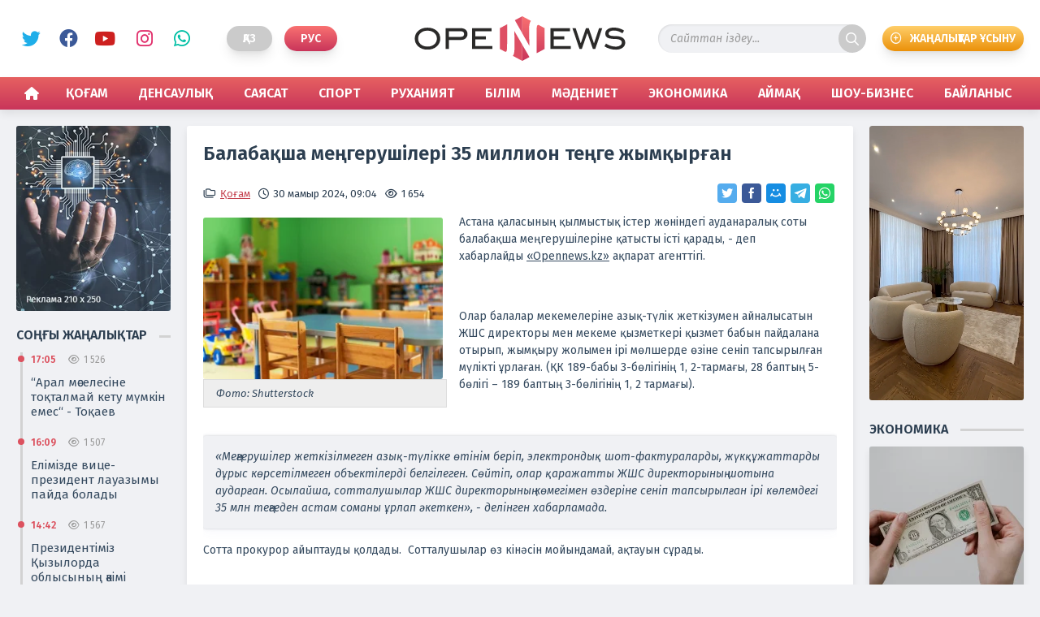

--- FILE ---
content_type: text/html; charset=utf-8
request_url: https://opennews.kz/society/17197-balabasha-megerushileri-35-million-tege-zhymyran.html
body_size: 10696
content:
<!doctype html>
<html lang="kk">
<head>
<title>Балабақша меңгерушілері 35 миллион теңге жымқырған » OpenNews | Aқпарат агенттігі</title>
<meta name="charset" content="utf-8">
<meta name="title" content="Балабақша меңгерушілері 35 миллион теңге жымқырған » OpenNews | Aқпарат агенттігі">
<meta name="description" content="Астана қаласының қылмыстық істер жөніндегі ауданаралық соты балабақша меңгерушілеріне қатысты істі қарады, - деп хабарлайды &quot;Opennews.kz&quot; ақпарат агенттігі. Олар балалар мекемелеріне азық-түлік жеткізумен айналысатын ЖШС директоры мен мекеме қызметкері қызмет бабын пайдалана отырып,">
<meta name="keywords" content="отырып, делінген, бостандығынан, қылмыстық, 3бөлігінің, директорының, ескере, байланысты, жылға, жазаны, ауырлататын, мәнжайлардың, балабақша, қызмет, сеніп, тапсырылған, 189бабы, баптың, толмаған, болуын">
<meta name="theme-color" content="#c5424f">
<meta name="viewport" content="width=device-width, initial-scale=1">
<link rel="canonical" href="https://opennews.kz/society/17197-balabasha-megerushileri-35-million-tege-zhymyran.html">
<link rel="alternate" type="application/rss+xml" title="OpenNews | Aқпарат агенттігі RSS" href="https://opennews.kz/rss.xml">
<link rel="alternate" type="application/rss+xml" title="OpenNews | Aқпарат агенттігі RSS Turbo" href="https://opennews.kz/rssturbo.xml">
<link rel="alternate" type="application/rss+xml" title="OpenNews | Aқпарат агенттігі RSS Dzen" href="https://opennews.kz/rssdzen.xml">
<link rel="search" type="application/opensearchdescription+xml" title="OpenNews | Aқпарат агенттігі" href="https://opennews.kz/index.php?do=opensearch">
<link rel="preconnect" href="https://opennews.kz/" fetchpriority="high">
<meta property="twitter:title" content="Балабақша меңгерушілері 35 миллион теңге жымқырған » OpenNews | Aқпарат агенттігі">
<meta property="twitter:url" content="https://opennews.kz/society/17197-balabasha-megerushileri-35-million-tege-zhymyran.html">
<meta property="twitter:card" content="summary_large_image">
<meta property="twitter:image" content="https://opennews.kz/uploads/posts/2024-05/shutterstock_511391032.webp">
<meta property="twitter:description" content="Астана қаласының қылмыстық істер жөніндегі ауданаралық соты балабақша меңгерушілеріне қатысты істі қарады, - деп хабарлайды &quot;Opennews.kz&quot; ақпарат агенттігі. Олар балалар мекемелеріне азық-түлік жеткізумен айналысатын ЖШС директоры мен мекеме қызметкері қызмет бабын пайдалана отырып,">
<meta property="og:type" content="article">
<meta property="og:site_name" content="OpenNews | Aқпарат агенттігі">
<meta property="og:title" content="Балабақша меңгерушілері 35 миллион теңге жымқырған » OpenNews | Aқпарат агенттігі">
<meta property="og:url" content="https://opennews.kz/society/17197-balabasha-megerushileri-35-million-tege-zhymyran.html">
<meta property="og:image" content="https://opennews.kz/uploads/posts/2024-05/shutterstock_511391032.webp">
<meta property="og:description" content="Астана қаласының қылмыстық істер жөніндегі ауданаралық соты балабақша меңгерушілеріне қатысты істі қарады, - деп хабарлайды &quot;Opennews.kz&quot; ақпарат агенттігі. Олар балалар мекемелеріне азық-түлік жеткізумен айналысатын ЖШС директоры мен мекеме қызметкері қызмет бабын пайдалана отырып,">
<link rel="alternate" hreflang="x-default" href="https://opennews.kz/society/17197-balabasha-megerushileri-35-million-tege-zhymyran.html">
<link rel="alternate" hreflang="kk" href="https://opennews.kz/society/17197-balabasha-megerushileri-35-million-tege-zhymyran.html">
<link href="/engine/classes/min/index.php?f=engine/editor/css/default.css&amp;v=b8bt2" rel="stylesheet" type="text/css">
<script src="/engine/classes/min/index.php?g=general3&amp;v=b8bt2"></script>
<script src="/engine/classes/min/index.php?f=engine/classes/js/jqueryui3.js,engine/classes/js/dle_js.js,engine/classes/fancybox/fancybox.js,engine/classes/js/lazyload.js,templates/opennw/js/liQuotes.js,templates/opennw/uniform/js/jquery.magnificpopup.min.js,templates/opennw/uniform/js/jquery.ladda.min.js,templates/opennw/uniform/js/jquery.form.min.js,templates/opennw/uniform/js/uniform.js,templates/opennw/js/jquery.filestyle.min.js,templates/opennw/js/maskphone.js,templates/opennw/js/ResizeSensor.js,templates/opennw/js/mobilemenu.js,templates/opennw/js/sticky-sidebar.js,templates/opennw/js/caption.js,templates/opennw/js/OneSignalkk.js,templates/opennw/js/libs.js&amp;v=b8bt2" defer></script>
<script type="application/ld+json">{"@context":"https://schema.org","@graph":[{"@type":"NewsArticle","@context":"https://schema.org/","publisher":{"@type":"Organization","name":"OpenNews - ақпарат агенттігі","logo":{"@type":"ImageObject","url":"https://opennews.kz/templates/opennews/images/favicon.png"}},"name":"Балабақша меңгерушілері 35 миллион теңге жымқырған","headline":"Балабақша меңгерушілері 35 миллион теңге жымқырған","mainEntityOfPage":{"@type":"WebPage","@id":"https://opennews.kz/society/17197-balabasha-megerushileri-35-million-tege-zhymyran.html"},"datePublished":"2024-05-30T09:04:55+05:00","dateModified":"2024-05-30T09:23:18+05:00","author":{"@type":"Person","name":"bakaopennews.kz","url":"https://opennews.kz/user/bakaopennews.kz/"},"image":["https://opennews.kz/uploads/posts/2024-05/shutterstock_511391032.webp"],"description":"Астана қаласының қылмыстық істер жөніндегі ауданаралық соты балабақша меңгерушілеріне қатысты істі қарады, - деп хабарлайды &quot;Opennews.kz&quot; ақпарат агенттігі. Олар балалар мекемелеріне азық-түлік жеткізумен айналысатын ЖШС директоры мен мекеме қызметкері қызмет бабын пайдалана отырып,"}]}</script>
<link rel="stylesheet" href="/engine/classes/min/index.php?charset=utf-8&amp;f=/templates/opennw/css/main.css,/templates/opennw/css/filestyle.css,/templates/opennw/css/swiper.min.css,/templates/opennw/css/styles.css,/templates/opennw/css/mobile.css&amp;v=b8bt2" type="text/css">
<link rel="icon" href="/templates/opennw/images/favicon.svg" type="image/svg+xml">
<link rel="preconnect" href="https://fonts.googleapis.com">
<link rel="preconnect" href="https://fonts.gstatic.com" crossorigin>
<link href="https://fonts.googleapis.com/css2?family=Fira+Sans:ital,wght@0,300;0,400;0,600;0,800;1,300;1,400;1,600;1,800&display=swap" rel="stylesheet">
<script>window.yaContextCb=window.yaContextCb||[]</script>
<script src="https://yandex.ru/ads/system/context.js" async></script>
<script async src="https://www.googletagmanager.com/gtag/js?id=G-3KJNNMCJ25"></script>
<script>
  window.dataLayer = window.dataLayer || [];
  function gtag(){dataLayer.push(arguments);}
  gtag('js', new Date());

  gtag('config', 'G-3KJNNMCJ25');
</script>
</head>

<body>
  <div class="overbody catmobile">

    <div class="menu">
      <div class="mobilenav">
        <nav class="menu__nav">
          <ul class="menu__list r-list">
            <div class="row">
              <div class="col-12 menunone"><li><a href="/"><span>Басты бет</span></a></li></div>
              <div class="col-6"><li><a href="https://opennews.kz/society/">Қоғам</a>
  
</li></div><div class="col-6"><li><a href="https://opennews.kz/health/">Денсаулық</a>
  
</li></div><div class="col-6"><li><a href="https://opennews.kz/politics/">Саясат</a>
  
</li></div><div class="col-6"><li><a href="https://opennews.kz/sports/">Спорт</a>
  
</li></div><div class="col-6"><li><a href="https://opennews.kz/spirituality/">Руханият</a>
  
</li></div><div class="col-6"><li><a href="https://opennews.kz/education/">Білім</a>
  
</li></div><div class="col-6"><li><a href="https://opennews.kz/culture/">Мәдениет</a>
  
</li></div><div class="col-6"><li><a href="https://opennews.kz/economics/">Экономика</a>
  
</li></div><div class="col-6"><li><a href="https://opennews.kz/regions/">Аймақ</a>
  
</li></div><div class="col-6"><li><a href="https://opennews.kz/showbusiness/">Шоу-Бизнес</a>
  
</li></div>
              <div class="col-12 menunone"><li><a href="/contacts.html">Байланыс</a></li></div>
              <div class="col-12">
                <div class="socmobile">
                  <h4>Біз әлеуметтік желілердеміз</h4>
                  <div class="social">
                    <a href="https://twitter.com/Opennewskz" class="twit" title="Twitter" target="_blank" rel="noopener noreferrer">Twitter</a>
                    <a href="https://www.facebook.com/opennews.opennews.7" class="face" title="Facebook" target="_blank" rel="noopener noreferrer">Facebook</a>
                    <a href="https://www.youtube.com/channel/UCeqB28Te840GhkpWsp1P7ew" class="ytb" title="YouTube" target="_blank" rel="noopener noreferrer">YouTube</a>
                    <a href="https://www.instagram.com/opennews.kz/" class="insta" title="Instagram" target="_blank" rel="noopener noreferrer">Instagram</a>
                    <a href="https://wa.me/77752415528" class="watsp" title="WhatsApp" target="_blank" rel="noopener noreferrer">WhatsApp</a>
                  </div>
                </div>
                <div class="btm-addnews"><a href="/user-addnews.html">Жаңалықтар ұсыну</a></div>
              </div>
            </div>
          </ul>
        </nav>
        <div class="container-fluid">
          <div class="row bgmobnav">
            <div class="col-12">
              <ul class="bottmenu">
                <li><a class="icohome" href="/"><span>Басты бет</span></a></li>
                <li><a class="icomonths" href="/xfsearch/general/">Басты жаңалық</a></li>
                <li>
                  <button class="menu__toggle r-button" type="button">
                    <span class="menubtm"><span class="menu__toggle-hint screen-reader"></span></span>
                  </button>
                </li>
                <li><a class="icotime" href="/lastnews/">Соңғы жаңалық</a></li>
                <li><a class="icoenvelope" href="/contacts.html">Байланыс</a></li>
              </ul>
            </div>
          </div>
        </div>
      </div>
    </div>

    <div class="container-fluid bgheader">
      <div class="boxwrap">

        <header class="header">
          <div class="lefthead">
            <div class="social">
              <a href="https://twitter.com/Opennewskz" class="twit" title="Twitter" target="_blank" rel="noopener noreferrer">Twitter</a>
              <a href="https://www.facebook.com/opennews.opennews.7" class="face" title="Facebook" target="_blank" rel="noopener noreferrer">Facebook</a>
              <a href="https://www.youtube.com/channel/UCeqB28Te840GhkpWsp1P7ew" class="ytb" title="YouTube" target="_blank" rel="noopener noreferrer">YouTube</a>
              <a href="https://www.instagram.com/opennews.kz/" class="insta" title="Instagram" target="_blank" rel="noopener noreferrer">Instagram</a>
              <a href="https://wa.me/77752415528" class="watsp" title="WhatsApp" target="_blank" rel="noopener noreferrer">WhatsApp</a>
            </div>
            <div class="lang">
<a class="active" href="https://opennews.kz/society/17197-balabasha-megerushileri-35-million-tege-zhymyran.html" title="Қаз">Қаз</a>
<a href="https://opennews.kz/ru/" title="Рус">Рус</a>
</div>
          </div>

          <div class="logo"><a href="/"><h5>OpenNews</h5></a></div>
          <div class="righthead">
            <div class="searchbox">
              <form id="quicksearch" method="post">
                <input type="hidden" name="do" value="search" />
                <input type="hidden" name="subaction" value="search" />
                <div class="search-box">
                  <div class="input-group">
                    <input id="story" name="story" placeholder="Сайттан іздеу..." type="text" autocomplete="off" />
                    <button class="btn" type="submit" title="іздеу">іздеу</button>
                  </div>
                </div>
              </form>
            </div>
            <div class="btm-addnews"><a href="/user-addnews.html">Жаңалықтар ұсыну</a></div>
          </div>
        </header>

      </div>
    </div>

    <div class="container-fluid bgnav">
      <div class="boxwrap">
        <div class="row">
          <div class="col-12"><nav id="menu"><ul class="menu">
  <li><a id="icohome" href="/"><span>Басты бет</span></a></li>
  <li><a href="https://opennews.kz/society/">Қоғам</a>
    
  </li><li><a href="https://opennews.kz/health/">Денсаулық</a>
    
  </li><li><a href="https://opennews.kz/politics/">Саясат</a>
    
  </li><li><a href="https://opennews.kz/sports/">Спорт</a>
    
  </li><li><a href="https://opennews.kz/spirituality/">Руханият</a>
    
  </li><li><a href="https://opennews.kz/education/">Білім</a>
    
  </li><li><a href="https://opennews.kz/culture/">Мәдениет</a>
    
  </li><li><a href="https://opennews.kz/economics/">Экономика</a>
    
  </li><li><a href="https://opennews.kz/regions/">Аймақ</a>
    
  </li><li><a href="https://opennews.kz/showbusiness/">Шоу-Бизнес</a>
    
  </li>
  <li><a href="/contacts.html">Байланыс</a></li>
</ul> </nav></div>
        </div>
      </div>
    </div>

    <div class="container-fluid">
      <div class="boxwrap">
        <div class="row content topcont">
          <div class="col-2 leftbarcol containerfix">
            <div class="leftbar sidebarfix">
              


<div class="partners"><a href="#" target="_blank" rel="noopener noreferrer"><img class="xfieldimage picturebanner" src="/uploads/posts/2023-07/partnerleft.webp" alt=""></a></div>



              
<div class="lastnews">
  <div class="blokhead"><h4><span class="title">Соңғы жаңалықтар</span></h4></div>
  <div class="lastbox" onclick="document.location.href='https://opennews.kz/regions/24400-aral-mselesine-totalmaj-ketu-mmkin-emes-toaev.html'">
  <div class="lastitem">
    <div class="iteminfo"><time datetime="2026-01-20T17:05:25+05:00">17:05</time><span class="viewpost">1 526</span> </div>
    <h3><a href="https://opennews.kz/regions/24400-aral-mselesine-totalmaj-ketu-mmkin-emes-toaev.html">“Арал мәселесіне тоқталмай кету мүмкін емес“ - Тоқаев</a></h3>
  </div>
</div><div class="lastbox" onclick="document.location.href='https://opennews.kz/politics/24399-elimizde-vice-prezident-lauazymy-pajda-bolady.html'">
  <div class="lastitem">
    <div class="iteminfo"><time datetime="2026-01-20T16:09:04+05:00">16:09</time><span class="viewpost">1 507</span> </div>
    <h3><a href="https://opennews.kz/politics/24399-elimizde-vice-prezident-lauazymy-pajda-bolady.html">Елімізде вице-президент лауазымы пайда болады</a></h3>
  </div>
</div><div class="lastbox" onclick="document.location.href='https://opennews.kz/regions/24398-prezidentimiz-yzylorda-oblysyny-kimi-nrlybek-nlibaevty-matady.html'">
  <div class="lastitem">
    <div class="iteminfo"><time datetime="2026-01-20T14:42:33+05:00">14:42</time><span class="viewpost">1 567</span> </div>
    <h3><a href="https://opennews.kz/regions/24398-prezidentimiz-yzylorda-oblysyny-kimi-nrlybek-nlibaevty-matady.html">Президентіміз Қызылорда облысының әкімі Нұрлыбек Нәлібаевты мақтады</a></h3>
  </div>
</div><div class="lastbox" onclick="document.location.href='https://opennews.kz/society/24395-30-zhastay-ana-balalaryna-tik-basyp-peshke-kjdirgen.html'">
  <div class="lastitem">
    <div class="iteminfo"><time datetime="2026-01-20T14:00:28+05:00">14:00</time><span class="viewpost">1 505</span> </div>
    <h3><a href="https://opennews.kz/society/24395-30-zhastay-ana-balalaryna-tik-basyp-peshke-kjdirgen.html">30 жастағы ана балаларына үтік басып, пешке күйдірген</a></h3>
  </div>
</div><div class="lastbox" onclick="document.location.href='https://opennews.kz/health/24388-asa-auipti-tyru-dertini-aldyn-alu-basty-mindet.html'">
  <div class="lastitem">
    <div class="iteminfo"><time datetime="2026-01-20T12:25:01+05:00">12:25</time><span class="viewpost">1 539</span> </div>
    <h3><a href="https://opennews.kz/health/24388-asa-auipti-tyru-dertini-aldyn-alu-basty-mindet.html">Аса қауіпті құтыру дертінің алдын алу – басты міндет</a></h3>
  </div>
</div>
  <a class="last_btm" href="/lastnews/">Соңғы жаңалықтар</a>
</div>


            </div>
          </div>
          <div class="col">
            
              
              
              <div class="row contentbox showfull"><article class="col-12">
  <div class="fullbox fullid17197">
    <h1>Балабақша меңгерушілері 35 миллион теңге жымқырған</h1>
    <div class="topfull">
      <div class="iteminfo">
        <div class="catpost"><a href="https://opennews.kz/society/">Қоғам</a></div>
        <time datetime="2024-05-30T09:04:55+05:00">30 мамыр 2024, 09:04</time>
        <div class="viewpost">1 654</div>
      </div>
      <div class="socialshare">
        <script async src="https://usocial.pro/usocial/usocial.js?uid=abc6310489f55469&v=6.1.5" data-script="usocial" charset="utf-8"></script>
        <div class="uSocial-Share" data-pid="228aca936099b7d21b417b0ed155a5ef" data-type="share" data-options="round-rect,style1,default,absolute,horizontal,size24,eachCounter0,counter0,mobile_position_right" data-social="twi,fb,mail,telegram,wa"></div>
      </div>
    </div>
    <div class="fullstorybox">
      
      <p><span style="font-size:18px;font-family:'Times New Roman', Times, serif, '-webkit-standard';"><a class="highslide" href="https://opennews.kz/uploads/posts/2024-05/shutterstock_511391032.webp" target="_blank"><img loading="lazy" src="/uploads/posts/2024-05/thumbs/shutterstock_511391032.webp" alt="Фото: Shutterstock" class="fr-dii fr-fil"></a>Астана қаласының қылмыстық істер жөніндегі ауданаралық соты балабақша меңгерушілеріне қатысты істі қарады, - деп хабарлайды </span><a href="https://opennews.kz/"><span style="font-size:18px;font-family:'Times New Roman', Times, serif, '-webkit-standard';">"Opennews.kz"</span></a><span style="font-size:18px;font-family:'Times New Roman', Times, serif, '-webkit-standard';"> ақпарат агенттігі.</span></p><p><br></p><p><span style="font-family:'Times New Roman', Times, serif, '-webkit-standard';"><span style="font-size:18px;">Олар балалар мекемелеріне азық-түлік жеткізумен айналысатын ЖШС директоры мен мекеме қызметкері қызмет бабын пайдалана отырып, жымқыру жолымен ірі мөлшерде өзіне сеніп тапсырылған мүлікті ұрлаған. (ҚК 189-бабы 3-бөлігінің 1, 2-тармағы, 28 баптың 5-бөлігі – 189 баптың 3-бөлігінің 1, 2 тармағы).</span></span></p><p><span style="font-family:'Times New Roman', Times, serif, '-webkit-standard';"><span style="font-size:18px;"><br></span></span></p><div class="quote_block noncontenteditable"><div class="quote"><div class="quote_body contenteditable"><span style="font-family:'Times New Roman', Times, serif, '-webkit-standard';"><span style="font-size:18px;"><i>«Меңгерушілер жеткізілмеген азық-түлікке өтінім беріп, электрондық шот-фактураларды, жүкқұжаттарды дұрыс көрсетілмеген объектілерді белгілеген. Сөйтіп, олар қаражатты ЖШС директорының шотына аударған. Осылайша, сотталушылар ЖШС директорының көмегімен өздеріне сеніп тапсырылған ірі көлемдегі 35 млн теңгеден астам соманы ұрлап әкеткен», - делінген хабарламада.</i></span></span></div></div></div><p><span style="font-family:'Times New Roman', Times, serif, '-webkit-standard';"><span style="font-size:18px;">Сотта прокурор айыптауды қолдады.  Сотталушылар өз кінәсін мойындамай, ақтауын сұрады.</span></span></p><p><span style="font-family:'Times New Roman', Times, serif, '-webkit-standard';"><span style="font-size:18px;"><br></span></span></p><div class="quote_block noncontenteditable"><div class="quote"><div class="quote_body contenteditable"><span style="font-family:'Times New Roman', Times, serif, '-webkit-standard';"><span style="font-size:18px;"><i>«Жәбірленушінің өкілі кәмелеттік жасқа толмаған балалардың болуын және жастарын ескере отырып, бас бостандығынан айыруға байланысты емес жаза тағайындауды сұрады», - делінген хабарламада.</i></span></span></div></div></div><p><span style="font-family:'Times New Roman', Times, serif, '-webkit-standard';"><span style="font-size:18px;">ҚК-нің 189-бабы 3-бөлігінің 1,2-тармағының санкциясы мүлкi тәркiленіп, белгiлi бiр лауазымдарды атқару немесе белгiлi бiр қызметпен айналысу құқығынан өмір бойына айыра отырып, жымқырылған мүліктің 10 еселенгеннен 20 еселенгенге дейінгі мөлшерінде айыппұл салуға не 2 жылдан 7 жылға дейінгі мерзiмге бас бостандығынан айыруды көздейді.</span></span></p><p><br></p><p><br></p><div class="quote_block noncontenteditable"><div class="quote"><div class="quote_body contenteditable"><span style="font-family:'Times New Roman', Times, serif, '-webkit-standard';"><span style="font-size:18px;"><i>«Меңгерушілердің  кәмелетке толмаған балаларының болуы жауапкершілік пен жазаны жеңілдететін мән-жай ретінде танылды. Жауапкершілік пен жазаны ауырлататын жағдайлар анықталмады. Сот үкімімен меңгерушілер К. және С. 3 жылға бас бостандығынан айырылды», - делінген хабарламада.</i></span></span></div></div></div><p><span style="font-family:'Times New Roman', Times, serif, '-webkit-standard';"><span style="font-size:18px;">ЖШС директорының іс-әрекетінде жауаптылықты жеңілдететін және ауырлататын мән-жайлардың болмауына байланысты, осыған ұқсас қылмыстық құқық бұзушылық бойынша бұрын сотталғанын ескере отырып, онша қатаң емес жазаны неғұрлым қатаң жазаға сiңiру арқылы қылмыстық құқық бұзушылықтар жиынтығы бойынша 4 жылға бас бостандығынан айырылды.</span></span></p><p><span style="font-family:'Times New Roman', Times, serif, '-webkit-standard';"><span style="font-size:18px;"><br></span></span></p><div class="quote_block noncontenteditable"><div class="quote"><div class="quote_body contenteditable"><span style="font-family:'Times New Roman', Times, serif, '-webkit-standard';"><span style="font-size:18px;"><i>«Жеңілдететін мән-жайлардың болуын және ауырлататын мән-жайлардың жоқтығын ескере отырып, денсаулық жағдайына байланысты қызметкер мен балабақша меңгерушісінің біріне 2 жыл мерзімге бас бостандығын шектеу түріндегі жаза, меңгерушілерге 3 жыл мерзімге бас бостандығын шектеу түріндегі жаза тағайындалды», - делінген хабарламада.</i></span></span></div></div></div><p><span style="font-family:'Times New Roman', Times, serif, '-webkit-standard';"><span style="font-size:18px;">Сонымен қатар, сотталғандарға мемлекеттік қызметте және квазимемлекеттік секторда қызмет атқару құқығынан өмір бойына айыру түрінде қосымша жаза тағайындалды.</span></span></p><p><span style="font-family:'Times New Roman', Times, serif, '-webkit-standard';"><span style="font-size:18px;"><br></span></span><span style="font-size:18px;font-family:'Times New Roman', Times, serif, '-webkit-standard';">Үкім заңды күшіне енген жоқ.</span></p><p><br></p>
    </div>
    
  </div>
   <div id="yandex_rtb_R-A-2797024-10"></div>
<script>window.yaContextCb.push(()=>{
	Ya.Context.AdvManager.render({
		"blockId": "R-A-2797024-10",
		"renderTo": "yandex_rtb_R-A-2797024-10"
	})
})
</script>
  <div class="realnews">
    <div class="blokhead"><h6 class="catmain"><span>Тағы да оқыңыздар</span></h6></div>
    <div class="row twocol"><div class="col-6">
  <div class="coluntwo">
    <div class="itemline" onclick="document.location.href='https://opennews.kz/society/17826-sua-tsu-auipsizdigin-bzandar-62-million-tege-ajyppl-tleuge-mindetteldi.html'">
      <picture><div class="imglazy"><img class="lazy-loaded" data-src="/uploads/posts/2024-07/thumbs/1690808916362.webp" alt='Суға түсу қауіпсіздігін бұзғандар 62 миллион теңге айыппұл төлеуге міндеттеледі' decoding="async"></div></picture>
      <div class="boxpreview">
        <h3><a href="https://opennews.kz/society/17826-sua-tsu-auipsizdigin-bzandar-62-million-tege-ajyppl-tleuge-mindetteldi.html">Суға түсу қауіпсіздігін бұзғандар 62 миллион теңге айыппұл төлеуге міндеттеледі</a></h3>
        <div class="iteminfo"><time datetime="2024-07-11T14:25:09+05:00">11 шілде 2024, 14:25</time><div class="viewpost">1 521</div></div>
      </div>
    </div>
  </div>
</div><div class="col-6">
  <div class="coluntwo">
    <div class="itemline" onclick="document.location.href='https://opennews.kz/society/13592-auyz-suga-bolingen-qarzhyny-zhymqyryp-auyldy-susyz-qaldyrgan-sheneunik-sottaldy.html'">
      <picture><div class="imglazy"><img class="lazy-loaded" data-src="/uploads/posts/2023-07/thumbs/1616396890_su.webp" alt='Ауыз суға бөлінген қаржыны жымқырып, ауылды сусыз қалдырған шенеуніктер сотталды' decoding="async"></div></picture>
      <div class="boxpreview">
        <h3><a href="https://opennews.kz/society/13592-auyz-suga-bolingen-qarzhyny-zhymqyryp-auyldy-susyz-qaldyrgan-sheneunik-sottaldy.html">Ауыз суға бөлінген қаржыны жымқырып, ауылды сусыз қалдырған шенеуніктер сотталды</a></h3>
        <div class="iteminfo"><time datetime="2023-07-21T16:32:15+05:00">21 шілде 2023, 16:32</time><div class="viewpost">763</div></div>
      </div>
    </div>
  </div>
</div><div class="col-6">
  <div class="coluntwo">
    <div class="itemline" onclick="document.location.href='https://opennews.kz/society/19278-yzylorda-tryny-jini-aulasyna-esirtki-ekken.html'">
      <picture><div class="imglazy"><img class="lazy-loaded" data-src="/uploads/posts/2024-10/thumbs/kyzylordalyk_b977313733.webp" alt='Қызылорда тұрғыны үйінің ауласына есірткі еккен' decoding="async"></div></picture>
      <div class="boxpreview">
        <h3><a href="https://opennews.kz/society/19278-yzylorda-tryny-jini-aulasyna-esirtki-ekken.html">Қызылорда тұрғыны үйінің ауласына есірткі еккен</a></h3>
        <div class="iteminfo"><time datetime="2024-10-11T14:53:40+05:00">11 қазан 2024, 14:53</time><div class="viewpost">1 206</div></div>
      </div>
    </div>
  </div>
</div><div class="col-6">
  <div class="coluntwo">
    <div class="itemline" onclick="document.location.href='https://opennews.kz/society/1682-sho-tryndary-almatyda-biratar-pter-tonady-degen-kdikpen-staldy.html'">
      <picture><div class="imglazy"><img class="lazy-loaded" data-src="/uploads/posts/2021-07/medium/1627371777_ad7b858d-c9ae-4ef7-94ce-fbf65c827a20.jpg" alt='ШҚО тұрғындары Алматыда бірқатар пәтер тонады деген күдікпен ұсталды' decoding="async"></div></picture>
      <div class="boxpreview">
        <h3><a href="https://opennews.kz/society/1682-sho-tryndary-almatyda-biratar-pter-tonady-degen-kdikpen-staldy.html">ШҚО тұрғындары Алматыда бірқатар пәтер тонады деген күдікпен ұсталды</a></h3>
        <div class="iteminfo"><time datetime="2021-07-27T12:43:35+05:00">27 шілде 2021, 12:43</time><div class="viewpost">400</div></div>
      </div>
    </div>
  </div>
</div><div class="col-6">
  <div class="coluntwo">
    <div class="itemline" onclick="document.location.href='https://opennews.kz/society/8931-skemende-egde-zhastay-er-adam-oushy-yza-tiispek-bolan.html'">
      <picture><div class="imglazy"><img class="lazy-loaded" data-src="/uploads/posts/2022-09/medium/1662704192_rot.jpg" alt='Өскеменде егде жастағы ер адам оқушы қызға тиіспек болған' decoding="async"></div></picture>
      <div class="boxpreview">
        <h3><a href="https://opennews.kz/society/8931-skemende-egde-zhastay-er-adam-oushy-yza-tiispek-bolan.html">Өскеменде егде жастағы ер адам оқушы қызға тиіспек болған</a></h3>
        <div class="iteminfo"><time datetime="2022-09-09T11:13:05+05:00">9 қыркүйек 2022, 11:13</time><div class="viewpost">279</div></div>
      </div>
    </div>
  </div>
</div><div class="col-6">
  <div class="coluntwo">
    <div class="itemline" onclick="document.location.href='https://opennews.kz/society/10131-yzylordada-jelin-ryp-soan-er-azamat-zhauapkershilikke-tartyldy.html'">
      <picture><div class="imglazy"><img class="lazy-loaded" data-src="/uploads/posts/2022-11/medium/1668168520_whatsapp-image-2022-11-11-at-16_59_08.jpeg" alt='Қызылордада әйелін ұрып-соққан ер азамат жауапкершілікке тартылды' decoding="async"></div></picture>
      <div class="boxpreview">
        <h3><a href="https://opennews.kz/society/10131-yzylordada-jelin-ryp-soan-er-azamat-zhauapkershilikke-tartyldy.html">Қызылордада әйелін ұрып-соққан ер азамат жауапкершілікке тартылды</a></h3>
        <div class="iteminfo"><time datetime="2022-11-11T17:08:10+05:00">11 қараша 2022, 17:08</time><div class="viewpost">251</div></div>
      </div>
    </div>
  </div>
</div></div>
  </div>
</article></div>
            
            
          </div>
          <div class="col-2 rightbarcol containerfix">
            <div class="rightbar sidebarfix">
              



<div class="partners">
  <video width="100%" controls="controls" autoplay="autoplay" muted>
    <source src="/uploads/public_files/2023-07/1689641314_videorec.mp4" type='video/mp4; codecs="avc1.42E01E, mp4a.40.2"'>
  </video>
</div>


              <div class="economics">
  <div class="blokhead"><h4><span class="title">Экономика</span></h4></div>
  <div class="boxtreebs">
    <div class="itemnoswnw" onclick="document.location.href='https://opennews.kz/economics/24396-ltty-jekonomika-ministri-zhmanaringe-tegeni-dollara-shaanda-590-a-dejin-lsiretudi-syndy.html'">
  
  <picture><div class="imglazy"><img class="lazy-loaded" data-src="/uploads/posts/2026-01/thumbs/full_17689000478bfdcd29fc4d91900e06552186ce3e5c_webp.webp" alt='Ұлттық экономика министрі Жұманғаринге теңгені долларға шаққанда 590-ға дейін әлсіретуді ұсынды' decoding="async"></div></picture>
  <div class="boxpreview">
    <h3><a href="https://opennews.kz/economics/24396-ltty-jekonomika-ministri-zhmanaringe-tegeni-dollara-shaanda-590-a-dejin-lsiretudi-syndy.html">Ұлттық экономика министрі Жұманғаринге теңгені долларға шаққанда 590-ға дейін әлсіретуді ұсынды</a></h3>
    <div class="iteminfo"><time datetime="2026-01-20T15:00:04+05:00">20 қаңтар, 15:00</time><div class="viewpost">2 501</div></div>
  </div>
</div>
    <div class="itemnoswnw" onclick="document.location.href='https://opennews.kz/economics/24397-azastan-knbays-majy-jeksportynda-lemdik-top-3-ke-enudi-kzdejdi.html'">
  <div class="boxpreview">
    <h3><a href="https://opennews.kz/economics/24397-azastan-knbays-majy-jeksportynda-lemdik-top-3-ke-enudi-kzdejdi.html">Қазақстан күнбағыс майы экспортында әлемдік топ-3-ке енуді көздейді</a></h3>
    <div class="iteminfo"><time datetime="2026-01-20T14:31:04+05:00">20 қаңтар, 14:31</time><div class="viewpost">2 545</div></div>
  </div>
</div><div class="itemnoswnw" onclick="document.location.href='https://opennews.kz/economics/24378-kimet-azy-tlik-baasyn-alaj-tratandyrma.html'">
  <div class="boxpreview">
    <h3><a href="https://opennews.kz/economics/24378-kimet-azy-tlik-baasyn-alaj-tratandyrma.html">Үкімет азық-түлік бағасын қалай тұрақтандырмақ?</a></h3>
    <div class="iteminfo"><time datetime="2026-01-19T15:02:14+05:00">19 қаңтар, 15:02</time><div class="viewpost">2 523</div></div>
  </div>
</div><div class="itemnoswnw" onclick="document.location.href='https://opennews.kz/economics/24357-andaj-zheke-ksipkerlik-avtomatty-trde-zhabylady.html'">
  <div class="boxpreview">
    <h3><a href="https://opennews.kz/economics/24357-andaj-zheke-ksipkerlik-avtomatty-trde-zhabylady.html">Қандай жеке кәсіпкерлік автоматты түрде жабылады</a></h3>
    <div class="iteminfo"><time datetime="2026-01-16T14:48:56+05:00">16 қаңтар, 14:48</time><div class="viewpost">2 538</div></div>
  </div>
</div>
  </div>
</div>
            </div>
          </div>
        </div>
      </div>
    </div>
    
    

    <div class="container-fluid footer">
      <div class="boxwrap">
        <div class="row footcopy">
          <div class="col-6">
            <p>Copyright &copy; 2021-2026. &laquo;OpenNews&raquo; - ақпарат агенттігі. Басылым бетіндегі материалдарды пайдаланған жағдайда сілтеме жасалуы міндетті.</p>
            <p>Сайт жобасын дайындаған &laquo;ToWeb.kz&raquo; компаниясы. <a href="https://toweb.kz" title="Сайтқа тапсырыс беру">Сайтқа тапсырыс беру</a></p>
          </div>
          <div class="col-4">
            <div class="footcentmain">
              <div class="adults">Ақпараттық өнім <span> +18 </span> жасқа толған және жасы одан жоғары адамдарға арналған.</div>
              <div class="ctrlenter">Мәтінде қате таптыңыз ба? <br>Таңдап, оны белгілеп <span>Ctrl </span> + <span>Enter </span> басыңыз.</div>
            </div>
          </div>
          <div class="col-2 counterspan">
            
            <span><!--LiveInternet counter--><script>
              new Image().src = "https://counter.yadro.ru/hit?r"+
              escape(document.referrer)+((typeof(screen)=="undefined")?"":
              ";s"+screen.width+"*"+screen.height+"*"+(screen.colorDepth?
              screen.colorDepth:screen.pixelDepth))+";u"+escape(document.URL)+
              ";h"+escape(document.title.substring(0,150))+
              ";"+Math.random();</script><!--/LiveInternet--></span>

              <span><!-- Yandex.Metrika counter --> <script type="text/javascript" > (function(m,e,t,r,i,k,a){m[i]=m[i]||function(){(m[i].a=m[i].a||[]).push(arguments)}; m[i].l=1*new Date(); for (var j = 0; j < document.scripts.length; j++) {if (document.scripts[j].src === r) { return; }} k=e.createElement(t),a=e.getElementsByTagName(t)[0],k.async=1,k.src=r,a.parentNode.insertBefore(k,a)}) (window, document, "script", "https://mc.yandex.ru/metrika/tag.js", "ym"); ym(73469218, "init", { clickmap:true, trackLinks:true, accurateTrackBounce:true, webvisor:true }); </script> <noscript><div><img src="https://mc.yandex.ru/watch/73469218" style="position:absolute; left:-9999px;" alt="Yandex.Metrika counter" /></div></noscript> <!-- /Yandex.Metrika counter --></span>
            
          </div>
        </div>
      </div>
    </div>

  </div>

  <div id="toTop"></div>



<script>
$ (' body ') .bind ( 'cut copy paste' , function (e) { 
    e.preventDefault (); 
  }); 

  $ (" body ").on( "contextmenu" , function (e){
        return false ; 
  });
</script>


<script>
<!--
var dle_root       = '/';
var dle_admin      = '';
var dle_login_hash = 'b2f4f3c7a396190d9d7190524e32c1143a9b041d';
var dle_group      = 5;
var dle_skin       = 'opennw';
var dle_wysiwyg    = '-1';
var quick_wysiwyg  = '0';
var dle_min_search = '4';
var dle_act_lang   = ["Иә", "Жоқ", "Енгізу", "Болдырмау", "Сақтау", "Удалить", "Загрузка. Пожалуйста, подождите..."];
var menu_short     = 'Быстрое редактирование';
var menu_full      = 'Полное редактирование';
var menu_profile   = 'Профильді қарау';
var menu_send      = 'Хабарлама жіберу';
var menu_uedit     = 'Админцентр';
var dle_info       = 'Ақпарат';
var dle_confirm    = 'Растау';
var dle_prompt     = 'Ақпаратты енгізу';
var dle_req_field  = ["Аты бар өрісті толтырыңыз", "Жолды хабарлама арқылы толтырыңыз", "Жолды хабардың тақырыбымен толтырыңыз"];
var dle_del_agree  = 'Вы действительно хотите удалить? Данное действие невозможно будет отменить';
var dle_spam_agree = 'Вы действительно хотите отметить пользователя как спамера? Это приведёт к удалению всех его комментариев';
var dle_c_title    = 'Шағымды жіберу';
var dle_complaint  = 'Укажите текст Вашей жалобы для администрации:';
var dle_mail       = 'Сіздің e-mail:';
var dle_big_text   = 'Выделен слишком большой участок текста.';
var dle_orfo_title = 'Укажите комментарий для администрации к найденной ошибке на странице:';
var dle_p_send     = 'Жіберу';
var dle_p_send_ok  = 'Хабарландыру сәтті жіберілді';
var dle_save_ok    = 'Өзгерістер сәтті сақталды. Бетті жаңартасыз ба?';
var dle_reply_title= 'Пікірге жауап беру';
var dle_tree_comm  = '0';
var dle_del_news   = 'Мақаланы жою';
var dle_sub_agree  = 'Вы действительно хотите подписаться на комментарии к данной публикации?';
var dle_unsub_agree  = 'Осы жазбадағы пікірлер жазылымынан бас тартқыңыз келе ме?';
var dle_captcha_type  = '0';
var dle_share_interesting  = ["Таңдалған мәтінге сілтемені бөлісіңіз", "Twitter", "Facebook", "Вконтакте", "Тікелей сілтеме:", "Тінтуірдің оң жағын басып, «Сілтемені көшіру» таңдаңыз"];
var DLEPlayerLang     = {prev: 'Предыдущий',next: 'Следующий',play: 'Воспроизвести',pause: 'Пауза',mute: 'Выключить звук', unmute: 'Включить звук', settings: 'Настройки', enterFullscreen: 'На полный экран', exitFullscreen: 'Выключить полноэкранный режим', speed: 'Скорость', normal: 'Обычная', quality: 'Качество', pip: 'Режим PiP'};
var DLEGalleryLang    = {CLOSE: 'Жабу (Esc)', NEXT: 'Следующее изображение', PREV: 'Предыдущее изображение', ERROR: 'Назар аударыңыз! Қате анықталды', IMAGE_ERROR: 'Кескінді жүктеп салу сәтсіз болды', TOGGLE_SLIDESHOW: 'Просмотр слайдшоу (пробел)',TOGGLE_FULLSCREEN: 'Полноэкранный режим', TOGGLE_THUMBS: 'Включить / Выключить уменьшенные копии', ITERATEZOOM: 'Увеличить / Уменьшить', DOWNLOAD: 'Суретті жүктеп алу' };
var DLEGalleryMode    = 0;
var DLELazyMode       = 2;
var allow_dle_delete_news   = false;

jQuery(function($){
					setTimeout(function() {
						$.get(dle_root + "engine/ajax/controller.php?mod=adminfunction", { 'id': '17197', action: 'newsread', user_hash: dle_login_hash });
					}, 1000);
});
//-->
</script>

</body>

</html>
<!-- Создание и продвижение сайтов с нуля - ToWeb.kz (http://toweb.kz) -->
